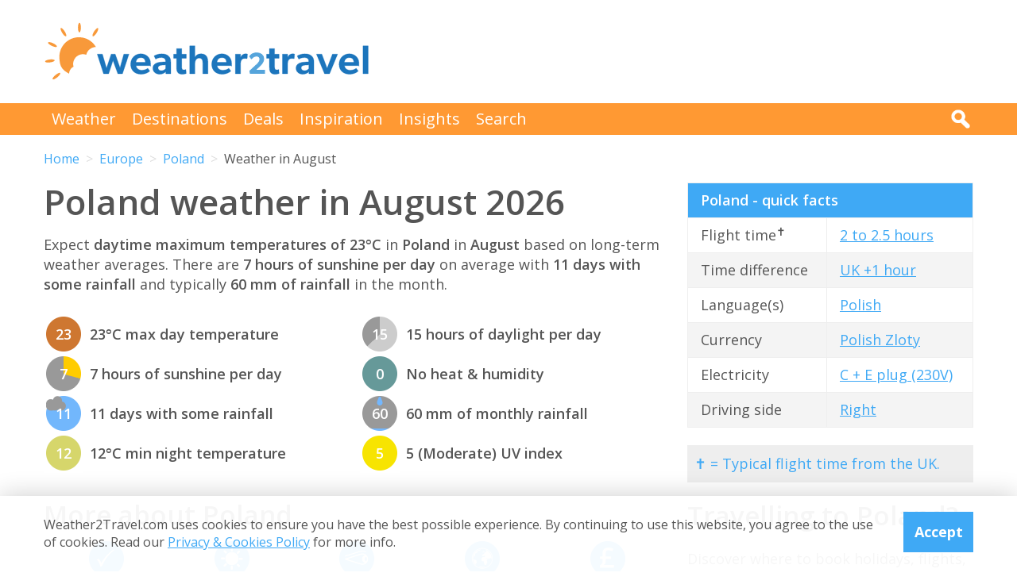

--- FILE ---
content_type: text/html; charset=UTF-8
request_url: https://www.weather2travel.com/poland/august/
body_size: 12828
content:


<!DOCTYPE html>
<!--[if lt IE 7]> <html class="no-js ie6 oldie" lang="en"> <![endif]-->
<!--[if IE 7]>    <html class="no-js ie7 oldie" lang="en"> <![endif]-->
<!--[if IE 8]>    <html class="no-js ie8 oldie" lang="en"> <![endif]-->
<!--[if gt IE 8]><!--> <html class="no-js" lang="en"> <!--<![endif]-->
<head><!-- Google tag (gtag.js) -->
<script async src="https://www.googletagmanager.com/gtag/js?id=G-2JJSB653K2"></script>
<script>
  window.dataLayer = window.dataLayer || [];
  function gtag(){dataLayer.push(arguments);}
  gtag('js', new Date());

  gtag('config', 'G-2JJSB653K2');
</script>
	<meta charset="utf-8" />
	<meta http-equiv="X-UA-Compatible" content="IE=edge,chrome=1" />

	<title>Poland weather in August 2026: How hot &amp; sunny?</title>
	<meta name="description" content="Poland August weather - temperature, rainfall &amp; sunshine. Check how hot &amp; sunny in August 2026 for Poland" />

	<link href="//fonts.googleapis.com/css?family=Open+Sans:300,400,700,600" rel="stylesheet" type="text/css">
	<link href="//maxcdn.bootstrapcdn.com/font-awesome/4.3.0/css/font-awesome.min.css" rel="stylesheet" type="text/css">
	<link href="/css/normalize.min.css?v=20160712" rel="stylesheet" type="text/css" />
	<link href="/css/main.min.css?v=20180622" rel="stylesheet" type="text/css" />
	<link href="/css/search.min.css?v=20200803" rel="stylesheet" type="text/css" />
	<link href="/css/content.min.css?v=20170125" rel="stylesheet" type="text/css" />

	<!-- Responsive and mobile friendly stuff -->
	<meta http-equiv="cleartype" content="on">
	<meta name="HandheldFriendly" content="True">
	<meta name="MobileOptimized" content="320">
	<meta name="viewport" content="width=device-width" />
	<!--                                      -->

	<!-- Twitter Card data -->
	<meta name="twitter:card" content="summary" />
	<meta name="twitter:site" content="@weather2travel">
	<meta name="twitter:title" content="Poland weather in August 2026: How hot &amp; sunny?">
	<meta name="twitter:description" content="Poland August weather - temperature, rainfall &amp; sunshine. Check how hot &amp; sunny in August 2026 for Poland">
	<meta name="twitter:image" content="">
	<meta name="twitter:creator" content="@weather2travel">
	<meta name="twitter:url" content="https://www.weather2travel.com/poland/august/" />
	<!-- Open Graph data -->
	<meta property="og:title" content="Poland weather in August 2026: How hot &amp; sunny?" />
	<meta property="og:type" content="website" />
	<meta property="og:url" content="https://www.weather2travel.com/poland/august/" />
	<meta property="og:image" content="" />
	<meta property="og:site_name" content="Weather2Travel.com" />
	<meta property="og:description" content="Poland August weather - temperature, rainfall &amp; sunshine. Check how hot &amp; sunny in August 2026 for Poland" />

<script language="javascript" type="text/javascript" src="/js/jquery-1.11.2.min.js"></script>
<script language="javascript" type="text/javascript" src="/js/discount-code.min.js?v=20200820"></script>

	<meta name="robots" content="index, follow" />
	<meta name="robots" content="NOODP" />
	<meta name="author" content="Weather2Travel.com" />
	<meta name="copyright" content="Copyright (c) 2005-2026" />
	<meta name="revised" content="Tue, 27 Jan 2026 16:00:00 UTC" />
	<meta name="last-modified" content="Tue, 27 Jan 2026 16:00:00 UTC" />
	<link rel="canonical" href="https://www.weather2travel.com/poland/august/" />
	<link rel="icon" href="/favicon.ico" type="image/x-icon" />
	<link rel="apple-touch-icon" href="/iphone.png"/>

<!-- Facebook Pixel Code -->
<script>
!function(f,b,e,v,n,t,s){if(f.fbq)return;n=f.fbq=function(){n.callMethod?
n.callMethod.apply(n,arguments):n.queue.push(arguments)};if(!f._fbq)f._fbq=n;
n.push=n;n.loaded=!0;n.version='2.0';n.queue=[];t=b.createElement(e);t.async=!0;
t.src=v;s=b.getElementsByTagName(e)[0];s.parentNode.insertBefore(t,s)}(window,
document,'script','https://connect.facebook.net/en_US/fbevents.js');

fbq('init', '237444546639682');
fbq('track', "PageView");

fbq('track', 'ViewContent');

</script>

<noscript><img height="1" width="1" style="display:none"
src="https://www.facebook.com/tr?id=237444546639682&ev=PageView&noscript=1"
/></noscript>
<!-- End Facebook Pixel Code -->

<script>
  (adsbygoogle = window.adsbygoogle || []).push({
    google_ad_client: "ca-pub-3094975846763119",
    enable_page_level_ads: true
  });
</script>

<script type="application/ld+json"> {
"@context": "https://schema.org", 
"@type": "FAQPage", 
"@id": "https://www.weather2travel.com/poland/august/#faqs", 
"headline": "Poland weather in August 2026: How hot &amp; sunny?", 
"url": "https://www.weather2travel.com/poland/august/", 
"mainEntity": [ 
 { "@type": "Question", "name": "How hot is it in Poland in August?", 
  "acceptedAnswer": { "@type": "Answer", 
  "text": "Daytime temperatures usually reach 23&deg;C in Warsaw, Poland in August, falling to 12&deg;C at night. " }} 

,  { "@type": "Question", "name": "How sunny is it in Poland in August?", 
  "acceptedAnswer": { "@type": "Answer", 
  "text": "There are normally 7 hours of bright sunshine each day in Warsaw, Poland in August - that's 49% of daylight hours. " }} 

,  { "@type": "Question", "name": "Does it rain in Poland in August?", 
  "acceptedAnswer": { "@type": "Answer", 
  "text": "There are usually 11 days with some rain in Warsaw, Poland in August and the average monthly rainfall is 60mm. " }} 

]  
} </script>  

<script type="application/ld+json">
    {
        "@context" : "http://schema.org",
        "@type" : "WebSite",
        "name" : "Weather2Travel.com",
        "alternateName": "Weather2Travel",
        "url" : "https://www.weather2travel.com/poland/august/",
        "potentialAction": {
            "@type": "SearchAction",
            "target": "https://www.weather2travel.com/search/?q={search_term_string}&r=GSearch",
            "query-input": "required name=search_term_string"
            }
    }
</script>

<script type="application/ld+json">
    {
        "@context" : "http://schema.org",
        "@type" : "Organization",
        "name" : "Weather2Travel.com",
        "url" : "https://www.weather2travel.com/poland/august/",
        "telephone": "+44 (0)1483 330 330",
        "address": {
            "@type": "PostalAddress",
            "addressCountry": "GB",
            "addressLocality": "Woking",
            "postalCode": "GU21 6HR",
            "streetAddress": "1 Crown Square"
            },
            "logo": "https://www.weather2travel.com/images/weather2travel-logo.png",
            "sameAs" : [
                "https://www.facebook.com/weather2travel",
                "https://twitter.com/weather2travel",
                "https://uk.pinterest.com/weather2travel",
                "https://www.instagram.com/weather2travel"
        ]
    }
</script>

<script type="application/ld+json">
	{
	"@context": "http://schema.org",
	"@type": "BreadcrumbList",
	"itemListElement": [
		{"@type":"ListItem","position": "1","item": {"@id": "https://www.weather2travel.com/","name": "Home" }}
,		{"@type":"ListItem","position": "2","item": {"@id": "https://www.weather2travel.com/poland/","name": "Poland" }}
,		{"@type":"ListItem","position": "3","item": {"@id": "https://www.weather2travel.com/poland/august/","name": "Weather in August" }}
	]
	}
</script>

  <!-- ClickTripz City UCO -->
  <script type="text/javascript">
    window._CTZ = {
      "enabled": true,
      "verticals": {
        "hotel": {
          "active": true,
          "search": {
            "city": "Warsaw",
            "countryCode": "PL"
          }
        }
      },
      "extra": {
        "city_name": "Warsaw",
        "page_name": "city_page",
        "position": "mid_center"
      }
    };
  </script>
  <!-- /ClickTripz UCO -->


<!-- Let me Allez (letmeallez.js) - Stay22 -->
<script>
  (function (s, t, a, y, twenty, two) {
    s.Stay22 = s.Stay22 || {};

    // Just fill out your configs here
    s.Stay22.params = {
      aid: "w2t",
    };

    // Leave this part as-is;
    twenty = t.createElement(a);
    two = t.getElementsByTagName(a)[0];
    twenty.async = 1;
    twenty.src = y;
    two.parentNode.insertBefore(twenty, two);
  })(window, document, "script", "https://scripts.stay22.com/letmeallez.js");
</script>

</head><body><div class="full_width" >
		<header id="site_header" class="inner_width">

			<div id="header_container">
				<div id="header_logo">
					<a href='/' title="weather2travel.com - travel deals for your holiday in the sun"><img alt="weather2travel.com - travel deals for your holiday in the sun" src="/images/weather2travel-logo.svg" /></a>
					<div id="mobile_menu"></div>
				</div>
				<div id="header_banner">
<!-- W2T2015_728x90top -->
<ins class="adsbygoogle"
     style="display:inline-block;width:728px;height:90px"
     data-ad-client="ca-pub-3094975846763119"
     data-ad-slot="7347398493"></ins>
<script>
(adsbygoogle = window.adsbygoogle || []).push({});
</script>
				</div>
			</div>

		</header>
	</div>
	<div class="full_width" id="navbar">
		<nav class="inner_width">
			<ul id="topnav">
				<li><a href="/weather-comparison/">Weather</a></li>
				<li><a href="/destinations/">Destinations</a></li>
				<li><a href="/deals-and-discounts/">Deals</a></li>
				<li><a href="/blog/">Inspiration</a></li>
				<li><a href="/insights/">Insights</a></li>
				<li><a href="/search/">Search</a></li>
				<li id="mobile_search">
					<form action="/search/" method="GET">
						<input name="q" placeholder="Search" type="text" value="" />
						<input name="r" type="hidden" value="August--" />
						<input src="/images/search.png" type="image" value="search" />
					</form>
				</li>
			</ul>
			<div id="desktop_search">
				<img src="/images/search-white.png" alt="Click to search" />
				<form action="/search/" method="GET">
					<input name="q" placeholder="Search" type="text" value="" />
					<input name="r" type="hidden" value="August--" />
					<input src="/images/search.png" type="image" value="search" />
				</form>
			</div>
		</nav>
	</div>
		<div class="inner_width" id="breadcrumb">
			<ul>
<li><a href="/">Home</a></li>
<li><a href="/europe/august/">Europe</a></li>
<li><a href="/poland/august/">Poland</a></li>
<li>Weather in August</li>
			</ul>
		</div>
	<div class="inner_width" id="site_torso">
		<div id="site_torso_left">
		<main>
<h1>Poland weather in August 2026</h1>

<p>Expect <strong> daytime maximum temperatures of 23&deg;C</strong> in <strong>Poland</strong> in <strong>August</strong> based on long-term weather averages. There are <strong>7 hours of sunshine per day</strong> on average with <strong>11 days with some rainfall</strong> and typically <strong>60 mm of rainfall</strong> in the month.</p>

<a id='weather-months' name='weather-months'></a>
<ul class="monthly_weather">
<li><div><img src="/images_symbols/temperature12.png" alt="23&deg;C maximum daytime temperature in August in Poland (Warsaw)" /><span>23</span></div>23&deg;C max day temperature</li>
<li><div><a href='/poland/august/' title="7 hours of sunshine per day (49% of daylight hours) in August in Poland"><img src="/images_symbols/sunshine7.png" alt="7 hours of sunshine per day (49% of daylight hours) in August in Poland" /><span>7</span></a></div>7 hours of sunshine per day</li>
<li><div><img src="/images_symbols/rainydays4.png" alt="11 days with some rainfall in August in Poland (Warsaw)" /><span>11</span></div>11 days with some rainfall</li>
<li><div><img src="/images_symbols/temperature9.png" alt="12&deg;C minimum night-time temperature in August in Poland (Warsaw)" /><span>12</span></div>12&deg;C min night temperature</li>
<li><div><img src="/images_symbols/daylight15.png" alt="15 hours of daylight per day in August in Poland (Warsaw)" /><span>15</span></div>15 hours of daylight per day</li>
<li><div><img src="/images_symbols/heathumidity0.png" alt="No heat & humidity in August in Poland (Warsaw)" /><span>0</span></div>No heat &amp; humidity</li>
<li><div><img src="/images_symbols/rainfall3.png" alt="60 mm monthly rainfall in August in Poland (Warsaw)" /><span>60</span></div>60 mm of monthly rainfall</li>
<li><div><img src="/images_symbols/uv-3.png" alt="UV (maximum) index 5 (Moderate) in August in Poland (Warsaw)" /><span>5</span></div>5 (Moderate) UV index</li>
</ul>
<h3>More about Poland</h3>

<ul class="area_forecast #lower_text #black_text">
  <li>
    <div><a href="/poland/#best-time-to-visit" title="Best time to visit Poland"><img src="/images/btn-best-time-to-go.gif" alt="Best time to visit Poland"></a></div>
    <a href='/poland/#best-time-to-visit'>Best time to visit</a>
  </li>
  <li>
    <div><a href="/poland/climate/" title="Poland weather averages by month"><img src="/images/btn-climate-guide.gif" alt="Poland weather averages by month"></a></div>
    <a href='/poland/climate/'>Weather by month</a>
  </li>
  <li>
    <div><a href="/poland/forecast/" title="Poland 5-day weather forecast"><img src="/images/btn-weather-forecast.gif" alt="Poland 5-day weather forecast"></a></div>
    <a href='/poland/forecast/'>Weather forecast</a>
  </li>
  <li>
    <div><a href="/poland/#destinations" title="Poland destinations"><img src="/images/btn-destinations.gif" alt="Poland destinations"></a></div>
    <a href='/poland/#destinations'>Destinations</a>
  </li>
  <li>
    <div><a href="/poland/#deals" title="Poland travel deals &amp; discounts"><img src="/images/btn-discount-codes.gif" alt="Poland travel deals &amp; discounts"></a></div>
    <a href='/poland/#deals'>Deals &amp; discounts</a>
  </li>
</ul>
<a id='monthly' name='monthly'></a>
<h3>Poland by month</h3>

	<p class="month-selector cf">
<a href='/poland/january/' class="button button_small button_blue #button_orange">Jan</a> 
<a href='/poland/february/' class="button button_small button_blue #button_orange">Feb</a> 
<a href='/poland/march/' class="button button_small button_blue #button_orange">Mar</a> 
<a href='/poland/april/' class="button button_small button_blue #button_orange">Apr</a> 
<a href='/poland/may/' class="button button_small button_blue #button_orange">May</a> 
<a href='/poland/june/' class="button button_small button_blue #button_orange">Jun</a> 
<a href='/poland/july/' class="button button_small button_blue #button_orange">Jul</a> 
<a href='/poland/august/' class="button button_small button_orange #button_blue">Aug</a> 
<a href='/poland/september/' class="button button_small button_blue #button_orange">Sep</a> 
<a href='/poland/october/' class="button button_small button_blue #button_orange">Oct</a> 
<a href='/poland/november/' class="button button_small button_blue #button_orange">Nov</a> 
<a href='/poland/december/' class="button button_small button_blue #button_orange">Dec</a> 
	</p>
<h3>Recommended for Poland</h3>
<ul class="image_features blue four_across">
	<li>
		<a href="/redirect/recommended.php?d=-2233&w=1&r=August-0-PL&p=7" target="new window 7--2233" rel="nofollow" title="Holidays to Poland">
			<img alt="Holidays to Poland" src="/images_logos_big/tui-holidays.png">
			<span>TUI<sup>*</sup></span>
		</a>
	</li>
	<li>
		<a href="/redirect/recommended.php?d=-2233&w=28&r=August-0-PL&p=429" target="new window 429--2233" rel="nofollow" title="Ocean cruises to Poland">
			<img alt="Ocean cruises to Poland" src="/images_logos_big/fred-olsen-cruises.png">
			<span>Fred Olsen<sup>*</sup></span>
		</a>
	</li>
	<li>
		<a href="/redirect/recommended.php?d=-2233&w=533&r=August-0-PL&p=282" target="new window 282--2233" rel="nofollow" title="Flights to Poland">
			<img alt="Flights to Poland" src="/images_logos_big/lot-polish.png">
			<span>LOT Polish Airlines<sup>*</sup></span>
		</a>
	</li>
	<li>
		<a href="/redirect/recommended.php?d=-2233&w=63&r=August-0-PL&p=186" target="new window 186--2233" rel="nofollow" title="Tours to Poland">
			<img alt="Tours to Poland" src="/images_logos_big/travelsphere.png">
			<span>Travelsphere<sup>*</sup></span>
		</a>
	</li>
</ul>

	<a id='7-1262' name='7-1262'></a>
	<div class="result discount_code_container">
		<div class="heading headingfull">
			<h3><a href="/redirect/destinationdeal.php?p=7&d=1262&r=August-0-PL-2-0" rel="nofollow" target="_blank" title="TUI sale: 10% off 2026/2027 holidays">TUI sale: 10% off 2026/2027 holidays</a></h3>
		</div>
		<div class="logo">
			<a href="/redirect/destinationdeal.php?p=7&d=1262&r=August-0-PL-2-0" rel="nofollow" target="_blank" title="TUI"><img src='/images_logos_big/tui-holidays.png' border="0" alt="TUI" width="180" height="120"></a>
<a href="/redirect/destinationdeal.php?p=7&d=1262&r=August-0-PL-2-0" rel="nofollow" target="_blank" title="TUI discount code" class="logo_button discount #deal #sale #exclusive">Discount Code</a>
		</div>
		<div class="content">
			<ul>
<li>Save 10% on 2026/2027 holidays in biggest ever TUI sale</li>
<li>Max discount &pound;500. T&amp;Cs apply. &pound;500 min spend</li>
			<li>Travel between 1st May 2026 &amp; 31st Oct 2027 (inclusive)</li>
			</ul>
		</div>
		<div class="content2">
			<div class="span_full">
				<div class="discount_code" data-merchant-id="7" data-deal-id="1262">
					<a href="/redirect/destinationdeal.php?p=7&d=1262&r=August-0-PL-2-0" rel="nofollow" target="_blank">Show discount code<img src="/images/button-reveal.svg" alt="Show discount code" /></a>
					<span>******ALE</span>
				</div>
			</div>

			<div class="span_full discount_code_visit">
		<a class="feature_button" href="/redirect/destinationdeal.php?p=7&d=1262&r=August-0-PL-2-0" rel="nofollow" target="_blank" title="TUI sale: 10% off 2026/2027 holidays">Redeem TUI discount code >></a>
			</div>

			<div class="span_full">
				<p>Expires at 23:59 on Saturday 31st Jan 2026 &middot; <a class="dontreveal" href="/deals-and-discounts/tui/">View all TUI offers</a></p>
			</div>
		</div>
	</div>
<div class="widget_container productsearch" style="background-color:#70cbf4; border-color:#70cbf4">
<h3 style="color:#ffffff;"><img src="/images_widgets/tui.png" alt="TUI" title="TUI" />TUI deal finder</h3>
<form action="/redirect/dealwidget.php" method="GET" id="singlefield" target="tui">
			<p>

<label for="d" style="color:#ffffff;">Destination</label>
<select name="d" class="styled_select">
  <option value='-1'>Any destination</option>
<optgroup label="Popular">
  <option value='-2235'>Algarve</option>
  <option value='-2281'>Costa Blanca</option>
  <option value='-2284'>Costa del Sol</option>
  <option value='-2113'>Crete</option>
  <option value='-2076'>Croatia</option>
  <option value='-2079'>Cyprus</option>
  <option value='-2087'>Egypt</option>
  <option value='-2331'>Florida</option>
  <option value='-2273'>Fuerteventura</option>
  <option value='-2274'>Gran Canaria</option>
  <option value='-2269'>Ibiza</option>
  <option value='-2158'>Italy</option>
  <option value='-2278'>Lanzarote</option>
  <option value='-2237'>Madeira</option>
  <option value='-2270'>Majorca</option>
  <option value='-2194'>Malta</option>
  <option value='-2124'>Rhodes</option>
  <option value='-2126'>Santorini</option>
  <option value='-2279'>Tenerife</option>
  <option value='-2304'>Thailand</option>
  <option value='-2310'>Turkey</option>
  <option value='-2132'>Zante</option>
</optgroup>
<optgroup label="Africa">
  <option value='-4001'>Africa</option>
  <option value='-4012'>North Africa</option>
  <option value='-2062'>Cape Verde</option>
  <option value='-2087'>Egypt</option>
  <option value='-2105'>Gambia</option>
  <option value='-2173'>Kenya</option>
  <option value='-2208'>Morocco</option>
  <option value='-2251'>Senegal</option>
  <option value='-2303'>Tanzania</option>
  <option value='-2309'>Tunisia</option>
</optgroup>
<optgroup label="Asia">
  <option value='-4003'>Asia</option>
  <option value='-4008'>Far East</option>
  <option value='-4018'>South East Asia</option>
  <option value='-4019'>Southern Asia</option>
  <option value='-2147'>India</option>
  <option value='-2150'>Indonesia</option>
  <option value='-2224'>Oman</option>
  <option value='-2239'>Qatar</option>
  <option value='-2286'>Sri Lanka</option>
  <option value='-2304'>Thailand</option>
  <option value='-2319'>UAE</option>
</optgroup>
<optgroup label="Austria">
  <option value='-3005'>Austrian Alps</option>
</optgroup>
<optgroup label="Balearic Islands">
  <option value='-2268'>Formentera</option>
  <option value='-2269'>Ibiza</option>
  <option value='-2270'>Majorca</option>
  <option value='-2271'>Menorca</option>
</optgroup>
<optgroup label="Canada">
  <option value='-2057'>Ontario</option>
  <option value='-2059'>Quebec</option>
</optgroup>
<optgroup label="Canary Islands">
  <option value='-2273'>Fuerteventura</option>
  <option value='-2274'>Gran Canaria</option>
  <option value='-2276'>La Gomera</option>
  <option value='-2277'>La Palma</option>
  <option value='-2278'>Lanzarote</option>
  <option value='-2279'>Tenerife</option>
</optgroup>
<optgroup label="Caribbean">
  <option value='-4004'>Caribbean</option>
  <option value='-2009'>Antigua</option>
  <option value='-2012'>Aruba</option>
  <option value='-2027'>Barbados</option>
  <option value='-2078'>Curacao</option>
  <option value='-2084'>Dominican Republic</option>
  <option value='-2134'>Grenada</option>
  <option value='-2167'>Jamaica</option>
  <option value='-2290'>St Lucia</option>
  <option value='-2308'>Trinidad and Tobago</option>
</optgroup>
<optgroup label="Central America">
  <option value='-4005'>Central America</option>
  <option value='-2075'>Costa Rica</option>
</optgroup>
<optgroup label="Egypt">
  <option value='-2088'>Red Sea</option>
</optgroup>
<optgroup label="Europe">
  <option value='-4007'>Europe</option>
  <option value='-2002'>Albania</option>
  <option value='-2022'>Austria</option>
  <option value='-2029'>Belgium</option>
  <option value='-2042'>Bulgaria</option>
  <option value='-2076'>Croatia</option>
  <option value='-2079'>Cyprus</option>
  <option value='-2080'>Czech Republic</option>
  <option value='-2081'>Denmark</option>
  <option value='-2092'>Estonia</option>
  <option value='-2098'>Finland</option>
  <option value='-2099'>France</option>
  <option value='-2108'>Germany</option>
  <option value='-2110'>Gibraltar</option>
  <option value='-2111'>Greece</option>
  <option value='-2145'>Hungary</option>
  <option value='-2146'>Iceland</option>
  <option value='-2158'>Italy</option>
  <option value='-2170'>Jersey</option>
  <option value='-2386'>Lapland</option>
  <option value='-2186'>Luxembourg</option>
  <option value='-2194'>Malta</option>
  <option value='-2204'>Monaco</option>
  <option value='-2213'>Netherlands</option>
  <option value='-2188'>North Macedonia</option>
  <option value='-2223'>Norway</option>
  <option value='-2233' selected>Poland</option>
  <option value='-2234'>Portugal</option>
  <option value='-2241'>Romania</option>
  <option value='-2259'>Slovenia</option>
  <option value='-2266'>Spain</option>
  <option value='-2298'>Sweden</option>
  <option value='-2299'>Switzerland</option>
  <option value='-2310'>Turkey</option>
  <option value='-3004'>Alps</option>
</optgroup>
<optgroup label="Florida">
  <option value='276691'>Orlando</option>
</optgroup>
<optgroup label="France">
  <option value='-2404'>South of France</option>
</optgroup>
<optgroup label="Greece">
  <option value='-2112'>Corfu</option>
  <option value='-2113'>Crete</option>
  <option value='-2114'>Halkidiki</option>
  <option value='-2115'>Kefalonia</option>
  <option value='-2116'>Kos</option>
  <option value='-2117'>Lefkas</option>
  <option value='-2119'>Mykonos</option>
  <option value='-2120'>Naxos</option>
  <option value='-2121'>Paros</option>
  <option value='-2122'>Paxos</option>
  <option value='-2123'>Peloponnese</option>
  <option value='-2124'>Rhodes</option>
  <option value='-2125'>Samos</option>
  <option value='-2126'>Santorini</option>
  <option value='-2127'>Skiathos</option>
  <option value='-2128'>Skopelos</option>
  <option value='-2131'>Thassos</option>
  <option value='-2132'>Zante</option>
</optgroup>
<optgroup label="India">
  <option value='-2148'>Goa</option>
</optgroup>
<optgroup label="Indian Ocean">
  <option value='-4009'>Indian Ocean</option>
  <option value='-2192'>Maldives</option>
  <option value='-2198'>Mauritius</option>
  <option value='-2253'>Seychelles</option>
</optgroup>
<optgroup label="Indonesia">
  <option value='-2151'>Bali</option>
</optgroup>
<optgroup label="Italy">
  <option value='-2387'>Calabria</option>
  <option value='-2161'>Campania</option>
  <option value='-2159'>Italian Lakes</option>
  <option value='-2160'>Italian Riviera</option>
  <option value='-2162'>Sardinia</option>
  <option value='-2163'>Sicily</option>
  <option value='-2164'>Tuscany</option>
  <option value='-2165'>Venetian Riviera</option>
  <option value='-2543'>Dolomites</option>
  <option value='-3008'>Puglia</option>
</optgroup>
<optgroup label="Mediterranean">
  <option value='-4010'>Mediterranean</option>
</optgroup>
<optgroup label="Mexico">
  <option value='-2201'>Caribbean Coast</option>
</optgroup>
<optgroup label="Middle East">
  <option value='-4011'>Middle East</option>
</optgroup>
<optgroup label="North America">
  <option value='-4013'>North America</option>
  <option value='-2048'>Canada</option>
  <option value='-2200'>Mexico</option>
  <option value='-2321'>USA</option>
</optgroup>
<optgroup label="Portugal">
  <option value='-2235'>Algarve</option>
  <option value='-2237'>Madeira</option>
</optgroup>
<optgroup label="Scandinavia">
  <option value='-4016'>Scandinavia</option>
</optgroup>
<optgroup label="Spain">
  <option value='-2267'>Balearic Islands</option>
  <option value='-2272'>Canary Islands</option>
  <option value='-2280'>Costa Almeria</option>
  <option value='-2281'>Costa Blanca</option>
  <option value='-2282'>Costa Brava</option>
  <option value='-2283'>Costa de la Luz</option>
  <option value='-2284'>Costa del Sol</option>
  <option value='-2285'>Costa Dorada</option>
</optgroup>
<optgroup label="Switzerland">
  <option value='-3010'>Swiss Alps</option>
</optgroup>
<optgroup label="Turkey">
  <option value='-2311'>Antalya Coast</option>
  <option value='-2312'>Bodrum and Izmir Coast</option>
  <option value='-2313'>Dalaman and Marmaris Coast</option>
</optgroup>
<optgroup label="UAE">
  <option value='102099'>Dubai</option>
</optgroup>
<optgroup label="USA">
  <option value='-2326'>California</option>
  <option value='-2329'>D.C.</option>
  <option value='-2331'>Florida</option>
  <option value='-2335'>Illinois</option>
  <option value='-2340'>Louisiana</option>
  <option value='-2343'>Massachusetts</option>
  <option value='-2350'>Nevada</option>
  <option value='-2354'>New York</option>
</optgroup>
</select></p>
<input type="submit" class="search_submit" value="Search" style="background-color:#d51116;color:#ffffff;" />
<input type="hidden" name="w" id="w" value="1" /><input type="hidden" name="r" id="r" value="August-0-PL" /><input type="hidden" name="p" id="p" value="7" /></form>
</div>
<div id="body_banner">
<!-- W2T2015_Responsive -->
<ins class="adsbygoogle"
     style="display:block"
     data-ad-client="ca-pub-3094975846763119"
     data-ad-slot="6006290491"
     data-ad-format="auto"></ins>
<script>
(adsbygoogle = window.adsbygoogle || []).push({});
</script>
</div>
<p class="didyouknow">The August weather guide for Poland (Warsaw) shows long term weather averages processed from data supplied by <strong>CRU (University of East Anglia)</strong>, the <strong>Met Office</strong> &amp; the <strong>Netherlands Meteorological Institute</strong>. Find out more about our <strong><a href='/data-sources/#monthly-weather'>data sources</a></strong>. </p>

<a id='destinations' name='destinations'></a>
<h2>Top Poland destinations</h2>

<a id='popular-destinations' name='popular-destinations'></a>
<p>Below are average maximum temperatures at  popular countries, regions and places in <strong>Poland</strong> in August. Select a holiday destination to see more weather parameters. </p>

<ul class="monthly_weather">
	<li><div><a href='/poland/lodz/august/' title="24&deg;C (75&deg;F) in Lodz"><img src="/images_symbols/temperature13.png" alt="24&deg;C (75&deg;F) in Lodz"><span>24</span></a></div><a href='/poland/lodz/august/'>Lodz</a></li>
	<li><div><a href='/poland/krakow/august/' title="23&deg;C (73&deg;F) in Krakow"><img src="/images_symbols/temperature12.png" alt="23&deg;C (73&deg;F) in Krakow"><span>23</span></a></div><a href='/poland/krakow/august/'>Krakow</a></li>
	<li><div><a href='/poland/warsaw/august/' title="23&deg;C (73&deg;F) in Warsaw"><img src="/images_symbols/temperature12.png" alt="23&deg;C (73&deg;F) in Warsaw"><span>23</span></a></div><a href='/poland/warsaw/august/'>Warsaw</a></li>
	<li><div><a href='/poland/wroclaw/august/' title="23&deg;C (73&deg;F) in Wroclaw"><img src="/images_symbols/temperature12.png" alt="23&deg;C (73&deg;F) in Wroclaw"><span>23</span></a></div><a href='/poland/wroclaw/august/'>Wroclaw</a></li>
</ul>

<a id='all' name='all'></a>
<h2>All Poland destinations</h2>
<ul class="two_column_list orange_bullet">
  <li><a href='/poland/bialystok/august/'>Bialystok</a></li>
  <li><a href='/poland/gdansk/august/'>Gdansk</a></li>
  <li><a href='/poland/karpacz/august/'>Karpacz</a></li>
  <li><a href='/poland/katowice/august/'>Katowice</a></li>
  <li><a href='/poland/koszalin/august/'>Koszalin</a></li>
  <li><a href='/poland/krakow/august/'>Krakow</a></li>
  <li><a href='/poland/lodz/august/'>Lodz</a></li>
  <li><a href='/poland/lublin/august/'>Lublin</a></li>
  <li><a href='/poland/poznan/august/'>Poznan</a></li>
  <li><a href='/poland/sopot/august/'>Sopot</a></li>
  <li><a href='/poland/szczecin/august/'>Szczecin</a></li>
  <li><a href='/poland/torun/august/'>Torun</a></li>
  <li><a href='/poland/warsaw/august/'>Warsaw</a></li>
  <li><a href='/poland/wroclaw/august/'>Wroclaw</a></li>
  <li><a href='/poland/zakopane/august/'>Zakopane</a></li>
</ul>
<p>Metric (&deg;C / mm) &nbsp;|&nbsp; <a href='?Units=1'>Imperial (&deg;F / inches)</a></p>
	<div class="table_style">
		<div class="table_cell_style social_share">
			<ul class="social_share">
				<li><a target="_blank" rel="nofollow" href="https://www.facebook.com/sharer/sharer.php?u=https%3A%2F%2Fwww.weather2travel.com%2Fpoland%2Faugust%2F" title="Facebook"><i class="fa fa-facebook"></i><span>Facebook</span></a></li>
				<li><a target="_blank" rel="nofollow" href="https://twitter.com/intent/tweet?text=Poland+weather+in+August+2026+via+%40weather2travel&url=https%3A%2F%2Fwww.weather2travel.com%2Fpoland%2Faugust%2F" title="Twitter"><i class="fa fa-twitter"></i><span>Twitter</span></a></li>
				<li><a target="_blank" rel="nofollow" href="https://pinterest.com/pin/create/button/?url=https%3A%2F%2Fwww.weather2travel.com%2Fpoland%2Faugust%2F&media=&description=#" title="Pinterest (1 share)"><i class="fa fa-pinterest-p"></i><span>Pinterest (1 share)</span></a></li>
			</ul>
		</div>
	</div>
<p><a href='#top'>Back to top</a></p>

<h3>More about Poland</h3>
	<div class="features #four_columns">
		<ul>
			<li>
				<a href="/blog/long-weekend-in-warsaw-poland/">
				<img alt="How to spend a long weekend in Warsaw, Poland" src="/images_blog/mermaid-statue-vistula-river-warsaw.jpg" />
				<span>How to spend a long weekend in Warsaw, Poland</span>
				</a>
			</li>
			<li>
				<a href="/blog/gdansk-or-krakow-which-polish-city-to-visit/">
				<img alt="Gdansk or Krakow: which Polish city is best for you?" src="/images_blog/gdansk-aerial-view-old-city-centre.jpg" />
				<span>Gdansk or Krakow: which Polish city is best for you?</span>
				</a>
			</li>
			<li>
				<a href="/blog/unmissable-city-breaks-in-poland/">
				<img alt="7 unmissable city breaks in Poland" src="/images_blog/fountain-in-gdansk.jpg" />
				<span>7 unmissable city breaks in Poland</span>
				</a>
			</li>
		</ul>
	</div>
<a id='faqs' name='faqs'></a>

<!--question and answer start-->
<div class="faq" itemscope itemprop="mainEntity" itemtype="https://schema.org/Question">
	<h3 class="faq_question" itemprop="name">How hot is it in Poland in August?</h3>
	<div class="faq_answer" itemscope itemprop="acceptedAnswer" itemtype="https://schema.org/Answer">
		<div itemprop="text">
			<p>Daytime temperatures usually reach <strong>23&deg;C</strong> in <strong>Warsaw, Poland</strong> in <strong>August</strong>, falling to 12&deg;C at night. </p>
		</div>
	</div>
</div>
<!--question and answer end-->

<!--question and answer start-->
<div class="faq" itemscope itemprop="mainEntity" itemtype="https://schema.org/Question">
	<h3 class="faq_question" itemprop="name">How sunny is it in Poland in August?</h3>
	<div class="faq_answer" itemscope itemprop="acceptedAnswer" itemtype="https://schema.org/Answer">
		<div itemprop="text">
			<p>There are normally <strong>7 hours</strong> of bright sunshine each day in <strong>Warsaw, Poland</strong> in <strong>August</strong> - that's <strong>49% of daylight hours</strong>. </p>
		</div>
	</div>
</div>
<!--question and answer end-->

<!--question and answer start-->
<div class="faq" itemscope itemprop="mainEntity" itemtype="https://schema.org/Question">
	<h3 class="faq_question" itemprop="name">Does it rain in Poland in August?</h3>
	<div class="faq_answer" itemscope itemprop="acceptedAnswer" itemtype="https://schema.org/Answer">
		<div itemprop="text">
			<p>There are usually <strong>11 days</strong> with some rain in <strong>Warsaw, Poland</strong> in <strong>August</strong> and the average monthly rainfall is <strong>60mm</strong>. </p>
		</div>
	</div>
</div>
<!--question and answer end-->

<a id='sunrise-sunset' name='sunrise-sunset'></a>
<h2>Poland August sunrise &amp; sunset times</h2>
<p>Browse the sunrise and sunset times for Poland in August 2026. Select a month to view Poland sunrise and sunset times for the next 12 months. The Poland sunrise and sunset times shown below are for <a href='/poland/warsaw/august/#sunrise-sunset'>Warsaw</a>.</p>	<p class="month-selector cf">
<a href='/poland/january/#sunrise-sunset' class="button button_small button_blue #button_orange">Jan</a><a href='/poland/february/#sunrise-sunset' class="button button_small button_blue #button_orange">Feb</a><a href='/poland/march/#sunrise-sunset' class="button button_small button_blue #button_orange">Mar</a><a href='/poland/april/#sunrise-sunset' class="button button_small button_blue #button_orange">Apr</a><a href='/poland/may/#sunrise-sunset' class="button button_small button_blue #button_orange">May</a><a href='/poland/june/#sunrise-sunset' class="button button_small button_blue #button_orange">Jun</a><a href='/poland/july/#sunrise-sunset' class="button button_small button_blue #button_orange">Jul</a><a href='/poland/august/#sunrise-sunset' class="button button_small button_orange #button_blue">Aug</a><a href='/poland/september/#sunrise-sunset' class="button button_small button_blue #button_orange">Sep</a><a href='/poland/october/#sunrise-sunset' class="button button_small button_blue #button_orange">Oct</a><a href='/poland/november/#sunrise-sunset' class="button button_small button_blue #button_orange">Nov</a><a href='/poland/december/#sunrise-sunset' class="button button_small button_blue #button_orange">Dec</a>	</p>
<div class="table_wrapper">
<table class="blue_headers bordered_headers bordered_cells">
<tr>
	<th>Date</th>
	<th>Sunrise times</th>
	<th>Sunset times</th>
</tr>
<tr>
	<td>Saturday, 1st August 2026</td>
	<td>03:57</td>
	<td>19:27</td>
</tr>
<tr>
	<td>Sunday, 16th August 2026</td>
	<td>04:21</td>
	<td>18:59</td>
</tr>
<tr>
	<td>Monday, 31st August 2026</td>
	<td>04:45</td>
	<td>18:26</td>
</tr>
</table>
</div>

					<div class="signup_box">
						<h2>Be inspired</h2>
						<p>Get your weekly fix of holiday inspiration from some of the world's best travel writers plus save on your next trip with the latest exclusive offers</p>
						<form action="/newsletter/" method="POST">
							<p>
								<input type="email" name="email" placeholder="Email address" />
								<input type="submit" value="Sign up" />
							</p>
						</form>
						<p>We promise not to share your details</p>
					</div>

<h2>Related posts</h2>
	<div class="features #four_columns">
		<ul>
			<li>
				<a href="/holidays/where-to-go-this-year/">
				<img alt="10 top places with fantastic reasons to visit in 2026" src="/images_blog/twin-towered-guadalajara-cathedral-mexico.jpg" />
				<span>10 top places with fantastic reasons to visit in 2026</span>
				</a>
			</li>
			<li>
				<a href="/insights/coolcations-cooler-summer-holiday-destinations/">
				<img alt="Coolcations: Cooler summer holiday destinations for 2026" src="/images_blog/sauzon-belle-ile-en-mer-brittany.jpg" />
				<span>Coolcations: Cooler summer holiday destinations for 2026</span>
				</a>
			</li>
			<li>
				<a href="/blog/what-are-fred-olsen-cruises-really-like/">
				<img alt="What's it really like on a Fred Olsen cruise?" src="/images_blog/fred-olsen-bolette-in-olden-norway.jpg" />
				<span>What's it really like on a Fred Olsen cruise?</span>
				</a>
			</li>
		</ul>
	</div>
<h2>Popular travel offers</h2>
	<div class="features #four_columns">
		<ul>
			<li>
				<a href="/deals-and-discounts/tui/">
				<img alt="TUI sale: 10% off 2026/2027 holidays - up to &pound;500" src="/images_logos_big/tui-holidays.png" />
				<span>TUI sale: 10% off 2026/2027 holidays - up to &pound;500</span>
				</a>
			</li>
			<li>
				<a href="/deals-and-discounts/marella-cruises/">
				<img alt="Marella Cruises: up to &pound;300 off 2026/2027 sailings" src="/images_logos_big/marella-cruises-by-tui.png" />
				<span>Marella Cruises: up to &pound;300 off 2026/2027 sailings</span>
				</a>
			</li>
			<li>
				<a href="/deals-and-discounts/avis/">
				<img alt="Avis: Top offers on car hire in Europe &amp; beyond" src="/images_logos_big/avis.png" />
				<span>Avis: Top offers on car hire in Europe &amp; beyond</span>
				</a>
			</li>
		</ul>
	</div>
<h3>Explore holiday destinations</h3>
	<ul class='three_column_list orange_bullet'>
		<li><a href="/beach-holidays/">Beach holidays</a></li>
		<li><a href="/city-breaks/">City breaks</a></li>
		<li><a href="/family-holidays/">Family holidays</a></li>
		<li><a href="/half-term-holidays/">Half term holidays</a></li>
		<li><a href="/spring-holidays/">Spring holidays</a></li>
		<li><a href="/summer-holidays/">Summer holidays</a></li>
		<li><a href="/autumn-holidays/">Autumn holidays</a></li>
		<li><a href="/winter-sun-holidays/">Winter sun holidays</a></li>
		<li><a href="/honeymoons/">Honeymoons</a></li>
		<li><a href="/insights/coolcations-cooler-summer-holiday-destinations/">Coolcations</a></li>
		<li><a href="/weather-comparison/">Compare places</a></li>
		<li><a href="/skiing-holidays/">Ski resorts</a></li>
	</ul>
<p><a href='/holidays/' class="button #button_small button_blue #button_orange">More holidays</a></p>
<h3>Save with latest deals &amp; discounts</h3>
	<ul class='three_column_list orange_bullet'>
		<li><a href="/deals-and-discounts/holidays/">Holiday offers</a></li>
		<li><a href="/deals-and-discounts/travel-brands/">Top travel brands</a></li>
		<li><a href="/deals-and-discounts/flights/">Airlines &amp; flights</a></li>
		<li><a href="/deals-and-discounts/hotels/">Discount hotels</a></li>
		<li><a href="/deals-and-discounts/tui/">TUI</a></li>
		<li><a href="/deals-and-discounts/jet2holidays/">Jet2holidays</a></li>
		<li><a href="/deals-and-discounts/neilson/">Neilson</a></li>
		<li><a href="/deals-and-discounts/marella-cruises/">Marella Cruises</a></li>
		<li><a href="/deals-and-discounts/pierre-and-vacances/">Pierre &amp; Vacances</a></li>
		<li><a href="/deals-and-discounts/caledonian-travel/">Caledonian Travel</a></li>
		<li><a href="/deals-and-discounts/club-med/">Club Med</a></li>
		<li><a href="/deals-and-discounts/january-sales/">January sales</a></li>
	</ul>
<p><a href='/deals-and-discounts/' class="button #button_small button_blue #button_orange">More deals</a></p>
<h3>Airport parking</h3>
	<ul class='three_column_list orange_bullet'>
		<li><a href="/deals-and-discounts/manchester-airport/parking/">Manchester Airport</a></li>
		<li><a href="/deals-and-discounts/stansted-airport/parking/">Stansted Airport</a></li>
		<li><a href="/deals-and-discounts/bristol-airport/parking/">Bristol Airport</a></li>
		<li><a href="/deals-and-discounts/luton-airport/parking/">Luton Airport</a></li>
		<li><a href="/deals-and-discounts/birmingham-airport/parking/">Birmingham Airport</a></li>
		<li><a href="/deals-and-discounts/edinburgh-airport/parking/">Edinburgh Airport</a></li>
		<li><a href="/deals-and-discounts/gatwick-airport/parking/">Gatwick Airport</a></li>
		<li><a href="/deals-and-discounts/glasgow-airport/parking/">Glasgow Airport</a></li>
		<li><a href="/deals-and-discounts/newcastle-airport/parking/">Newcastle Airport</a></li>
	</ul>
<p><a href='/airport-parking/' class="button #button_small button_blue #button_orange">More parking</a></p>
<h3>Airport lounges</h3>
	<ul class='three_column_list orange_bullet'>
		<li><a href="/deals-and-discounts/manchester-airport/lounges/">Manchester Airport</a></li>
		<li><a href="/deals-and-discounts/birmingham-airport/lounges/">Birmingham Airport</a></li>
		<li><a href="/deals-and-discounts/bristol-airport/lounges/">Bristol Airport</a></li>
		<li><a href="/deals-and-discounts/edinburgh-airport/lounges/">Edinburgh Airport</a></li>
		<li><a href="/deals-and-discounts/glasgow-airport/lounges/">Glasgow Airport</a></li>
		<li><a href="/deals-and-discounts/heathrow-airport/lounges/">Heathrow Airport</a></li>
		<li><a href="/deals-and-discounts/newcastle-airport/lounges/">Newcastle Airport</a></li>
		<li><a href="/deals-and-discounts/stansted-airport/lounges/">Stansted Airport</a></li>
		<li><a href="/deals-and-discounts/gatwick-airport/lounges/">Gatwick Airport</a></li>
	</ul>
<p><a href='/airport-lounges/' class="button #button_small button_blue #button_orange">More lounges</a></p>
	<div class="table_style">
		<div class="table_cell_style social_share">
			<ul class="social_share">
				<li><a target="_blank" rel="nofollow" href="https://www.facebook.com/sharer/sharer.php?u=https%3A%2F%2Fwww.weather2travel.com%2Fpoland%2Faugust%2F" title="Facebook"><i class="fa fa-facebook"></i><span>Facebook</span></a></li>
				<li><a target="_blank" rel="nofollow" href="https://twitter.com/intent/tweet?text=Poland+weather+in+August+2026+via+%40weather2travel&url=https%3A%2F%2Fwww.weather2travel.com%2Fpoland%2Faugust%2F" title="Twitter"><i class="fa fa-twitter"></i><span>Twitter</span></a></li>
				<li><a target="_blank" rel="nofollow" href="https://pinterest.com/pin/create/button/?url=https%3A%2F%2Fwww.weather2travel.com%2Fpoland%2Faugust%2F&media=&description=#" title="Pinterest (1 share)"><i class="fa fa-pinterest-p"></i><span>Pinterest (1 share)</span></a></li>
			</ul>
		</div>
	</div>
	<p>
		<a href="#site_torso" class="button button_small button_blue #button_orange">Top ^</a>
	</p>
</main>
</div>
		<aside id="site_torso_right">
<div class="table_wrapper">
<table class="blue_headers bordered_headers bordered_cells">
<tr>
  <th colspan='2'>Poland - quick facts</th>
</tr>
<tr>
	<td valign='top'>Flight time<sup>&#10013;</sup></td>
	<td valign='top'><a href='/poland/#flight-time'>2 to 2.5 hours</a></td>
</tr>
<tr>
	<td valign='top'>Time difference </td>
	<td valign='top'><a href='/poland/#time-difference'>UK +1 hour</a></td>
</tr>
<tr>
	<td valign='top'>Language(s)</td>
	<td valign='top'><a href='/poland/#languages'>Polish</a></td>
</tr>
<tr>
	<td valign='top'>Currency</td>
	<td valign='top'><a href='/poland/#currency'>Polish Zloty</a></td>
</tr>
<tr>
	<td valign='top'>Electricity</td>
	<td valign='top'><a href='/poland/#electricity'>C + E plug (230V)</a></td>
</tr>
<tr>
	<td valign='top'>Driving side</td>
	<td valign='top'><a href='/poland/#driving-side'>Right</a></td>
</tr>
</table>
</div>

<p class='didyouknow'>&#10013; = Typical flight time from the UK.</p>
<a id='ready-to-book' name='ready-to-book'></a>
  <h3>Travelling to Poland?</h3>
<p>Discover where to book holidays, flights, hotels and more from popular travel providers for your trip to Poland in 2026/2027.</p>
<ul class="orange_bullet two_column_list">
	<li><a href="/poland/#holidays" title="Holidays">Holidays</a></li>	<li><a href="/poland/#flights" title="Flights">Flights</a></li>	<li><a href="/poland/#hotels" title="Hotels">Hotels</a></li>	<li><a href="/poland/#accommodation" title="Accommodation">Accommodation</a></li></ul>
<ul class="orange_bullet two_column_list">
	<li><a href="/poland/#airport-taxis" title="Airport taxis">Airport taxis</a></li>
	<li><a href="/poland/#boat-rental" title="Boat rental">Boat rental</a></li>
	<li><a href="/poland/#buses-and-trains" title="Buses & trains">Buses & trains</a></li>
	<li><a href="/poland/#car-hire" title="Car hire">Car hire</a></li>
	<li><a href="/poland/#driving-advice" title="Driving advice">Driving advice</a></li>
	<li><a href="/poland/#esims" title="eSIMs">eSIMs</a></li>
	<li><a href="/poland/#ferries" title="Ferries">Ferries</a></li>
	<li><a href="/poland/#money-transfers" title="Money transfers">Money transfers</a></li>
	<li><a href="/poland/#ocean-cruises" title="Ocean cruises">Ocean cruises</a></li>
	<li><a href="/poland/#things-to-do" title="Things to do">Things to do</a></li>
	<li><a href="/poland/#escorted-tours" title="Tours">Tours</a></li>
</ul>

				<div class="signup_box">
					<h2>Be inspired</h2>
					<p>Get your weekly fix of holiday inspiration from leading travel writers</p>
					<form action="/newsletter/" method="POST">
						<p>
							<input type="email" name="email" placeholder="Email address" />
							<input type="submit" value="Sign up" />
						</p>
					</form>
					<p>We promise not to share your details</p>
				</div>
<div class="features_box #bordered_orange bordered_blue">
	<h2>Top online deals</h2>
	<ul>
<li><a href='/deals-and-discounts/tui/' title="TUI sale: 10% off 2026/2027 holidays - up to &pound;500"><img src="/images_logos_big/tui-holidays.png" alt="TUI sale: 10% off 2026/2027 holidays - up to &pound;500" /><span>TUI sale: 10% off 2026/2027 holidays - up to &pound;500</span></a></li>
<li><a href='/deals-and-discounts/marella-cruises/' title="Marella Cruises: up to &pound;300 off 2026/2027 sailings"><img src="/images_logos_big/marella-cruises-by-tui.png" alt="Marella Cruises: up to &pound;300 off 2026/2027 sailings" /><span>Marella Cruises: up to &pound;300 off 2026/2027 sailings</span></a></li>
<li><a href='/deals-and-discounts/avis/' title="Avis: Top offers on car hire in Europe &amp; beyond"><img src="/images_logos_big/avis.png" alt="Avis: Top offers on car hire in Europe &amp; beyond" /><span>Avis: Top offers on car hire in Europe &amp; beyond</span></a></li>
<li><a href='/deals-and-discounts/jet2holidays/' title="Jet2holidays sale: &pound;100 per person off holidays"><img src="/images_logos_big/jet2holidays.png" alt="Jet2holidays sale: &pound;100 per person off holidays" /><span>Jet2holidays sale: &pound;100 per person off holidays</span></a></li>
<li><a href='/deals-and-discounts/british-airways/' title="BA Original sale: Top deals on flights &amp; holidays"><img src="/images_logos_big/british-airways.png" alt="BA Original sale: Top deals on flights &amp; holidays" /><span>BA Original sale: Top deals on flights &amp; holidays</span></a></li>
<li><a href='/deals-and-discounts/easyjet-holidays/' title="easyJet holidays sale: up to &pound;400 off holidays"><img src="/images_logos_big/easyjet-holidays.png" alt="easyJet holidays sale: up to &pound;400 off holidays" /><span>easyJet holidays sale: up to &pound;400 off holidays</span></a></li>
</ul>
	<p><a href="/deals-and-discounts/" class="button #button_small button_blue #button_orange">More deals &amp; discounts >></a></p>
</div>
<div class="features_box bordered_orange #bordered_blue">
	<h2>Featured articles</h2>
	<ul>
		<li>
			<a href='/holidays/where-to-go-this-year/' title="10 top places with fantastic reasons to visit in 2026">			<img src="/images_blog/twin-towered-guadalajara-cathedral-mexico.jpg" alt="10 top places with fantastic reasons to visit in 2026" />
			<span>10 top places with fantastic reasons to visit in 2026</span>
			</a>
		</li>
		<li>
			<a href='/insights/coolcations-cooler-summer-holiday-destinations/' title="Coolcations: Cooler summer holiday destinations for 2026">			<img src="/images_blog/sauzon-belle-ile-en-mer-brittany.jpg" alt="Coolcations: Cooler summer holiday destinations for 2026" />
			<span>Coolcations: Cooler summer holiday destinations for 2026</span>
			</a>
		</li>
		<li>
			<a href='/blog/what-are-fred-olsen-cruises-really-like/' title="What's it really like on a Fred Olsen cruise?">			<img src="/images_blog/fred-olsen-bolette-in-olden-norway.jpg" alt="What's it really like on a Fred Olsen cruise?" />
			<span>What's it really like on a Fred Olsen cruise?</span>
			</a>
		</li>
		<li>
			<a href='/blog/long-weekend-in-warsaw-poland/' title="How to spend a long weekend in Warsaw, Poland">			<img src="/images_blog/mermaid-statue-vistula-river-warsaw.jpg" alt="How to spend a long weekend in Warsaw, Poland" />
			<span>How to spend a long weekend in Warsaw, Poland</span>
			</a>
		</li>
		<li>
			<a href='/insights/winter-sun-in-europe/' title="Best destinations for winter sun holidays in Europe">			<img src="/images_blog/sunny-winter-day-costa-brava-spain.jpg" alt="Best destinations for winter sun holidays in Europe" />
			<span>Best destinations for winter sun holidays in Europe</span>
			</a>
		</li>
		<li>
			<a href='/blog/gdansk-or-krakow-which-polish-city-to-visit/' title="Gdansk or Krakow: which Polish city is best for you?">			<img src="/images_blog/gdansk-aerial-view-old-city-centre.jpg" alt="Gdansk or Krakow: which Polish city is best for you?" />
			<span>Gdansk or Krakow: which Polish city is best for you?</span>
			</a>
		</li>
	</ul>
	<p><a href="/blog/" class="button #button_small #button_blue button_orange">More articles...</a></p>
</div>
<div class="features_box bordered_orange #bordered_blue">
<h2>What's trending?</h2>
	<ul>
		<li><a href="/deals-and-discounts/january-sales/"><img src="/images_blog/january-sales-travel-deals-and-holiday-offers.jpg" alt="January sales">
		<span><strong>January sales</strong><br />Handpicked travel deals &amp; holiday discounts</span>
		</a></li>
		<li><a href="/holidays/where-to-go-this-year/"><img src="/images_blog/sharks-bay-sharm.jpg" alt="Where to go in 2026">
		<span><strong>Where to go in 2026</strong><br />Explore destinations to visit on holiday in 2026</span>
		</a></li>
		<li><a href="/holidays/cheapest-places-to-visit-in-europe/"><img src="/images_blog/ksamil-beach-albania.jpg" alt="Cheapest places to visit">
		<span><strong>Cheapest places to visit</strong><br />Discover where to go in Europe on a budget</span>
		</a></li>
		<li><a href="/holidays/cheapest-cities-in-europe/"><img src="/images_blog/archaeological-museum-skopje-north-macedonia.jpg" alt="Cheapest city breaks">
		<span><strong>Cheapest city breaks</strong><br />Most affordable European cities to visit</span>
		</a></li>
		<li><a href="/summer-holidays/"><img src="/images_blog/konyaalti-beach-antalya.jpg" alt="Summer holiday ideas">
		<span><strong>Summer holiday ideas</strong><br />Search for destination ideas &amp; inspiration</span>
		</a></li>
		<li><a href="/insights/winter-sun-in-europe/"><img src="/images_blog/sunny-winter-day-costa-brava-spain.jpg" alt="Winter sun in Europe">
		<span><strong>Winter sun in Europe</strong><br />Best destinations for winter sun in Europe</span>
		</a></li>
		<li><a href="/half-term-holidays/"><img src="/images_blog/enjoying-the-waves.jpg" alt="Half term destinations">
		<span><strong>Half term destinations</strong><br />Biggest brands &amp; top tips for family breaks</span>
		</a></li>
</ul>
</div>


				<div id="about_box">
					<img alt="weather2travel.com" src="/images/intro-logo.png" />
					<p>We help you find <a href="/deals-and-discounts/">the best travel deals</a> for your holiday in the sun by sharing tips on when and where to go, before providing you with top discounts.</p>
				</div>
<div class="features_box bordered_orange #bordered_blue">
<h2>Latest news</h2>
	<ul>
		<li><a href="/news/sandals-resorts-update-new-destinations/"><img src="/images_blog/sandals-jamaica-south-coast-pickleball-courts.jpg" alt="Luxury Rondoval butler villas to open at Sandals Saint Vincent">
		<span>Luxury Rondoval butler villas to open at Sandals Saint Vincent</span>
		</a></li>
		<li><a href="/news/easyjet-new-routes-and-destinations-update/"><img src="/images_blog/easyjet-flight-take-off.jpg" alt="easyJet holidays adds Egypt to Edinburgh's winter sun schedule">
		<span>easyJet holidays adds Egypt to Edinburgh's winter sun schedule</span>
		</a></li>
		<li><a href="/news/jet2-new-routes-and-destinations-update/"><img src="/images_blog/jet2-holidays-flight.jpg" alt="Jet2 &amp; Jet2holidays to return to Egypt in 2027">
		<span>Jet2 &amp; Jet2holidays to return to Egypt in 2027</span>
		</a></li>
		<li><a href="/news/cheapest-christmas-markets-in-europe/"><img src="/images_blog/riga-christmas-market.jpg" alt="Vilnius tops report into Europe's cheapest Christmas markets">
		<span>Vilnius tops report into Europe's cheapest Christmas markets</span>
		</a></li>
		<li><a href="/news/tui-new-routes-and-destinations-update/"><img src="/images_blog/massive-beach-santa-maria-sal-island.jpg" alt="TUI adds new Kos flights from three UK airports for summer 2026">
		<span>TUI adds new Kos flights from three UK airports for summer 2026</span>
		</a></li>
		<li><a href="/news/ba-new-routes-and-destinations-update/"><img src="/images_blog/british-airways-a350-departing-heathrow.jpg" alt="British Airways to offer free wifi for all from 2026">
		<span>British Airways to offer free wifi for all from 2026</span>
		</a></li>
</ul>
<p><a href="/news/" class="button #button_small button_blue #button_orange">More news...</a></p>
</div>


<div id="right_banner">
<!-- W2T2015_336x280side -->
<ins class="adsbygoogle"
     style="display:inline-block;width:336px;height:280px"
     data-ad-client="ca-pub-3094975846763119"
     data-ad-slot="8126127695"></ins>
<script>
(adsbygoogle = window.adsbygoogle || []).push({});
</script>
</div>
			</aside>
	</div>
	<div class="full_width" id="footerbar">
		<footer class="inner_width" id="footer">

			<div>
				<h5>Weather2Travel.com</h5>
				<ul>
					<li><a href="/about-us/">About</a></li>
					<li><a href="/data-sources/">Our data</a></li>
					<li><a href="/contact-us/">Contact</a></li>
					<li><a href="/blog/our-writers/">Our writers</a></li>
					<li><a href="/privacy-and-cookies/">Privacy</a></li>
					<li><a href="/blog/editorial-guidelines/">Guidelines</a></li>
					<li><a href="/legal/">Legal</a></li>
					<li><a href="/how-we-are-funded/">Funding</a></li>
					<li><a href="/site-map/">Site map</a></li>
					<li><a href="/news-and-press/">In the Press</a></li>
					<li><a href="/news/">News</a></li>
				</ul>
			</div>

			<div>
				<h5>About travel &amp; weather</h5>
				<ul>
					<li><a href="/deals-and-discounts/holidays/">Holidays</a></li>
					<li><a href="/canary-islands/">Canaries</a></li>
					<li><a href="/deals-and-discounts/flights/">Flights</a></li>
					<li><a href="/greece/">Greece</a></li>
					<li><a href="/deals-and-discounts/hotels/">Hotels</a></li>
					<li><a href="/spain/">Spain</a></li>
					<li><a href="/deals-and-discounts/airport-parking/">Parking</a></li>
					<li><a href="/turkey/">Turkey</a></li>
					<li><a href="/climate-guides/">Climate</a></li>
					<li><a href="/usa/">USA</a></li>
				</ul>
			</div>

			<div>
				<h5>Follow us</h5>
				<ul>
					<li><a href="https://www.facebook.com/weather2travel" target='facebook'><i class="fa fa-facebook"></i><span>Facebook</span></a></li>
					<li><a href="https://twitter.com/weather2travel" target='twitter'><i class="fa fa-twitter"></i><span>Twitter</span></a></li>
					<li><a href="https://uk.pinterest.com/weather2travel/" target='pinterest'><i class="fa fa-pinterest-p"></i><span>Pinterest</span></a></li>
					<li><a href="https://www.instagram.com/weather2travel/" target='instagram'><i class="fa fa-instagram"></i><span>Instagram</span></a></li>
				</ul>
			</div>

			<p>&copy; 2005-2026 Weather2Travel.com &nbsp;&nbsp;&nbsp;[August][]</p>

		</footer>
	</div>



<!-- scripts -->

<script async defer src="//pagead2.googlesyndication.com/pagead/js/adsbygoogle.js"></script>
<script src="/js/modernizr.min.js"></script>
<script src="/js/selectivizr.min.js"></script>
<script src="/js/jquery-extra-selectors.min.js"></script>
<script src="/js/jqueryui/jquery-ui.min.js"></script>
<link href="/js/jqueryui/jquery-ui.min.css?v=20151117" rel="stylesheet" type="text/css" />
<script src="/js/browserinfo.min.js"></script>
<script src="/js/main.min.js"></script>
<script async charset="UTF-8" data-publisher="420e653e9c234e9eadd45ea663ccd11f" src="https://static.clicktripz.com/tag.js"></script>

</body></html>

--- FILE ---
content_type: text/html; charset=utf-8
request_url: https://www.google.com/recaptcha/api2/aframe
body_size: 267
content:
<!DOCTYPE HTML><html><head><meta http-equiv="content-type" content="text/html; charset=UTF-8"></head><body><script nonce="t78tAlDKxECUqKGUKznevg">/** Anti-fraud and anti-abuse applications only. See google.com/recaptcha */ try{var clients={'sodar':'https://pagead2.googlesyndication.com/pagead/sodar?'};window.addEventListener("message",function(a){try{if(a.source===window.parent){var b=JSON.parse(a.data);var c=clients[b['id']];if(c){var d=document.createElement('img');d.src=c+b['params']+'&rc='+(localStorage.getItem("rc::a")?sessionStorage.getItem("rc::b"):"");window.document.body.appendChild(d);sessionStorage.setItem("rc::e",parseInt(sessionStorage.getItem("rc::e")||0)+1);localStorage.setItem("rc::h",'1769532149678');}}}catch(b){}});window.parent.postMessage("_grecaptcha_ready", "*");}catch(b){}</script></body></html>